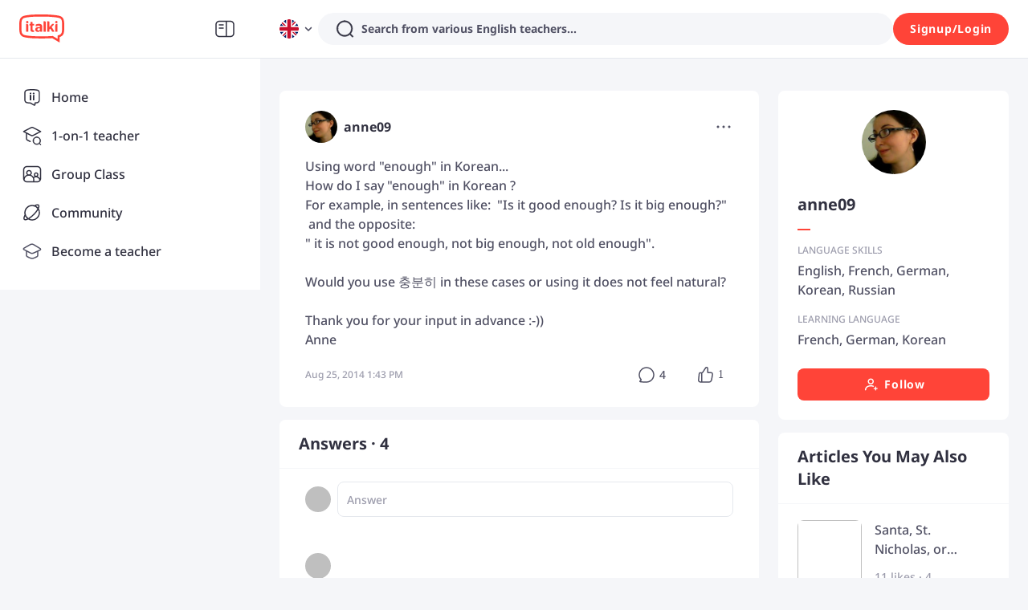

--- FILE ---
content_type: text/javascript
request_url: https://scdn.italki.com/ng/_next/static/yTRm-fBekDcHm0V_-dgeW/_buildManifest.js
body_size: 5335
content:
self.__BUILD_MANIFEST=function(s,a,t,c,e,i,n,r,u,d,p,f,o,h,l,g,b,k,j,m,y,_,z,v,q,w,I,x,L,A,T,B,F,D,E,M,N,S,U,C,P,G,H,J,K,O,Q,R,V,W,X,Y,Z,$,ss,sa,st,sc,se,si,sn,sr,su,sd,sp,sf,so,sh,sl,sg,sb,sk,sj,sm,sy,s_,sz,sv,sq,sw,sI,sx,sL,sA,sT){return{__rewrites:{afterFiles:[{has:f,source:"/:nextInternalLocale(default|en|zh\\-cn|zh\\-tw|es|fr|pt|de|ja|ko|it|ru|ar|nl|pl|th|tr|vi)/learn-(english|chinese|french|spanish|portuguese|german|japanese|korean|arabic|hindi|italian|russian)-online",destination:"/:nextInternalLocale/learn_seo"},{has:f,source:"/:nextInternalLocale(default|en|zh\\-cn|zh\\-tw|es|fr|pt|de|ja|ko|it|ru|ar|nl|pl|th|tr|vi)/(lernen|aprender|imparare|apprendre)/:language",destination:"/:nextInternalLocale/learn/:language"},{has:f,source:"/:nextInternalLocale(default|en|zh\\-cn|zh\\-tw|es|fr|pt|de|ja|ko|it|ru|ar|nl|pl|th|tr|vi)/teachers/persian",destination:"/:nextInternalLocale/teachers/persian%28farsi%29"},{has:f,source:"/:nextInternalLocale(default|en|zh\\-cn|zh\\-tw|es|fr|pt|de|ja|ko|it|ru|ar|nl|pl|th|tr|vi)/teachers/tagalog",destination:"/:nextInternalLocale/teachers/filipino%28tagalog%29"},{has:f,source:"/:nextInternalLocale(default|en|zh\\-cn|zh\\-tw|es|fr|pt|de|ja|ko|it|ru|ar|nl|pl|th|tr|vi)/teachers/cantonese",destination:"/:nextInternalLocale/teachers/chinese%28cantonese%29"},{has:f,source:"/:nextInternalLocale(default|en|zh\\-cn|zh\\-tw|es|fr|pt|de|ja|ko|it|ru|ar|nl|pl|th|tr|vi)/teachers/irish-gaelic",destination:"/:nextInternalLocale/teachers/gaelic%28irish%29"},{has:f,source:"/:nextInternalLocale(default|en|zh\\-cn|zh\\-tw|es|fr|pt|de|ja|ko|it|ru|ar|nl|pl|th|tr|vi)/affiliates/a/:campaign_name",destination:"/:nextInternalLocale/campaign/:campaign_name"},{has:f,source:"/:nextInternalLocale(default|en|zh\\-cn|zh\\-tw|es|fr|pt|de|ja|ko|it|ru|ar|nl|pl|th|tr|vi)/support",destination:"/:nextInternalLocale/auth0/cross-platform/support"}],beforeFiles:[],fallback:[]},"/":["static/chunks/pages/index-754b60263e25d9a6.js"],"/404":["static/chunks/pages/404-388524988d1628aa.js"],"/_error":["static/chunks/pages/_error-b8dbe4b51ee21017.js"],"/activity-manager":["static/chunks/pages/activity-manager-0835ee1a34f30be6.js"],"/activity-manager/[...path]":[o,h,x,E,M,"static/chunks/pages/activity-manager/[...path]-d12e1e48df40050e.js"],"/affiliates":[N,se,"static/chunks/pages/affiliates-aa76b271e00ce9d4.js"],"/affiliates/Affiliates":[N,se,"static/chunks/pages/affiliates/Affiliates-22983d9f473cee40.js"],"/affiliates/Terms":[N,"static/chunks/pages/affiliates/Terms-219022c7367ebae4.js"],"/affiliates/agreement":[N,"static/chunks/pages/affiliates/agreement-04b5afee2e88655e.js"],"/affiliates/dashboard":[O,Q,R,V,si,"static/chunks/pages/affiliates/dashboard-cc3145e17c0840cd.js"],"/affiliates/external":[a,n,sn,"static/chunks/pages/affiliates/external-f8386a9f8edae6db.js"],"/affiliates/guidelines":["static/chunks/pages/affiliates/guidelines-70cd9fce653ec364.js"],"/affiliates/payment":[O,Q,R,V,si,"static/chunks/pages/affiliates/payment-71390e0011e644da.js"],"/affiliates/what-is-affiliate":["static/chunks/pages/affiliates/what-is-affiliate-8cefcc88969f108d.js"],"/affshare":[a,n,sn,"static/chunks/pages/affshare-cb55e72a2d4f7970.js"],"/ailearningplan/create":[L,e,_,W,u,"static/chunks/pages/ailearningplan/create-8fe43af84efd6704.js"],"/ailearningplan/[learningplanid]":[W,u,"static/chunks/pages/ailearningplan/[learningplanid]-706c3ec14a4dc2c6.js"],"/ailearningplandraft/[draftid]":[W,"static/chunks/pages/ailearningplandraft/[draftid]-dae6073196310a12.js"],"/ailesson/demo":["static/chunks/pages/ailesson/demo-a82fba06a90bfa58.js"],"/ailessonsummary":["static/chunks/pages/ailessonsummary-2c78df353ab45ca3.js"],"/app":[a,n,sr,"static/chunks/pages/app-32a29c8047dd5b04.js"],"/app/cn":[a,n,sr,"static/chunks/pages/app/cn-09ae57b0ae945444.js"],"/appref":["static/chunks/pages/appref-46f59a759f4067ce.js"],"/appref/appref":["static/chunks/pages/appref/appref-1a81aff48fa2f9a2.js"],"/article/list":[s,l,su,"static/css/0ae40d6647491b7f.css","static/chunks/pages/article/list-154188c0c5f3f29c.js"],"/article/[...aid]":[s,a,e,_,r,d,g,sd,sp,t,l,b,z,X,sf,so,"static/chunks/pages/article/[...aid]-305a3f10043f6b60.js"],"/asgardhome":["static/chunks/pages/asgardhome-c4a20dd0b67e23df.js"],"/assist_recommend":["static/chunks/pages/assist_recommend-ae5feca17dd9c1e4.js"],"/assist_recommend/[...path]":[o,h,x,"static/chunks/63806-ffaab4c3ef864e12.js","static/chunks/pages/assist_recommend/[...path]-0c86c554bdbf818d.js"],"/auth/apple":["static/chunks/pages/auth/apple-82ff0df18eb5a807.js"],"/auth/wechat":["static/chunks/pages/auth/wechat-c6b314c4ce06a117.js"],"/auth0/cross-platform/support":[u,"static/chunks/pages/auth0/cross-platform/support-f654c878495599b8.js"],"/auth0/cross-platform/support/reserve":[u,"static/chunks/pages/auth0/cross-platform/support/reserve-1d3e2582508d09ff.js"],"/auth0/paymentstatus":["static/chunks/pages/auth0/paymentstatus-5378397b075c7e75.js"],"/blog":[k,j,sh,"static/chunks/pages/blog-fb2b6b0bf2a77efc.js"],"/blog/[...uri]":[e,k,t,j,sh,"static/chunks/pages/blog/[...uri]-f33739d6aa6019e0.js"],"/booking/[step]":[sl,"static/chunks/pages/booking/[step]-ffb3040af9750f84.js"],"/bos/purchaselanguagetest":["static/chunks/pages/bos/purchaselanguagetest-0c0b105748fcbe2d.js"],"/bos/[tab]":[u,"static/chunks/pages/bos/[tab]-2bf13abc1992f4b5.js"],"/business":[L,a,_,k,n,j,"static/chunks/pages/business-484ae7d1477083ea.js"],"/campaign/[campaign_name]":[p,s,a,r,q,Y,c,i,w,S,"static/chunks/pages/campaign/[campaign_name]-dc3c8d4cdc0c6b82.js"],"/classroom":[sg,sb,"static/chunks/pages/classroom-cfe04cc69d6d796e.js"],"/community/contacts/teacher/current":[s,a,c,i,sk,sj,"static/chunks/pages/community/contacts/teacher/current-fb545f6862920246.js"],"/community/contacts/teacher/favorited":[s,a,c,i,sk,sj,"static/chunks/pages/community/contacts/teacher/favorited-f74618a70d758913.js"],"/community/search":[s,e,r,d,g,t,l,b,z,"static/chunks/66085-b862ea3e5805ebb3.js","static/css/2a38b33915c2b682.css","static/chunks/pages/community/search-bd8aa2131f325420.js"],"/community/[tab]":[s,a,e,r,d,g,sl,sm,t,l,b,z,U,X,su,"static/css/787b5eb1749bb58e.css","static/chunks/pages/community/[tab]-d6a3d6624f3ad881.js"],"/communitypolicy":[m,y,"static/chunks/pages/communitypolicy-51c553e21f3bc3ed.js"],"/cookie-settings":["static/chunks/pages/cookie-settings-ab159ca91e833941.js"],"/cookienotice":[m,y,"static/chunks/pages/cookienotice-b522a00bd3a84ec3.js"],"/copyrightpolicy":[m,y,"static/chunks/pages/copyrightpolicy-1cd17273bbbc0141.js"],"/creator_portfolio/[tid]":[s,I,A,"static/chunks/pages/creator_portfolio/[tid]-9560c0d05ed2e282.js"],"/giftcards":[sy,"static/chunks/pages/giftcards-3566ef8e17441202.js"],"/giftcards/form":[sy,"static/chunks/pages/giftcards/form-97e8430e2077c1e1.js"],"/group-class":[s,a,e,v,T,C,c,i,B,P,G,"static/chunks/pages/group-class-05e90788c8227104.js"],"/group-class/[...path]":[s,a,e,v,T,C,c,i,B,P,G,"static/chunks/pages/group-class/[...path]-be77c65f41455b74.js"],"/group-class-online":[s,a,e,v,T,C,c,i,B,P,G,"static/chunks/pages/group-class-online-aed77f6b790671a7.js"],"/group-course":["static/chunks/pages/group-course-825562e44c100b33.js"],"/group-course/[...path]":[s,a,e,v,T,C,c,i,B,P,G,"static/chunks/pages/group-course/[...path]-2ee65f18573ae133.js"],"/homework":[s,v,Z,u,"static/chunks/pages/homework-71f13cb8394f1bff.js"],"/homework/[...path]":[o,h,x,E,M,"static/chunks/pages/homework/[...path]-79e29c0b5fd5171d.js"],"/i/ref/[user_id]":[a,n,"static/chunks/pages/i/ref/[user_id]-53f09e3f42ef24eb.js"],"/i/reft/[...params]":[s,a,"static/chunks/pages/i/reft/[...params]-712e95168a13c59a.js"],"/i/[encropted_user_id]":["static/chunks/pages/i/[encropted_user_id]-40a2c13ad740a68c.js"],"/instant-lessons/[[...params]]":[p,s,a,c,i,H,"static/chunks/3304-e48ab80876d9d08c.js","static/css/ad33681b98949430.css","static/chunks/pages/instant-lessons/[[...params]]-46437a37754a87b5.js"],"/instructorterms":[m,y,"static/chunks/pages/instructorterms-7724ae2c3a0506d8.js"],"/landing/[...uri]":[p,s,a,k,q,F,c,i,j,w,D,J,S,"static/chunks/pages/landing/[...uri]-d8abb886e4739e03.js"],"/language-teachers":["static/chunks/pages/language-teachers-de2ebfbbbaa2ca8f.js"],"/languageassessment/quiz":[L,_,sm,t,"static/css/684a5e395269f555.css","static/chunks/pages/languageassessment/quiz-3911f88ae683867b.js"],"/learn":["static/chunks/pages/learn-cf12290109de94f5.js"],"/learn/[language]":[p,s,a,k,q,F,c,i,n,j,w,D,$,S,"static/chunks/pages/learn/[language]-76fc18ad453e7044.js"],"/learn_seo":["static/chunks/pages/learn_seo-3f0626c5066aa9f4.js"],"/learning-methods":[sg,sb,"static/chunks/pages/learning-methods-d8fa37a868cfeef6.js"],"/learning_progress":[K,s_,"static/css/e68a77fc45fbedac.css","static/chunks/pages/learning_progress-d24547c5839f874c.js"],"/learningplan":["static/chunks/pages/learningplan-eef928827d7b5633.js"],"/learningplan/achieved/[aid]":["static/chunks/pages/learningplan/achieved/[aid]-fabf9c1ba6cfe6a6.js"],"/learningplan/create":["static/chunks/pages/learningplan/create-af162a4e580e31c4.js"],"/lessonsummary/[lid]":["static/chunks/pages/lessonsummary/[lid]-fff3d1e6200c1967.js"],"/lessonsummarydemo":["static/chunks/pages/lessonsummarydemo-52f4739da8388e6b.js"],"/mylessonsummary":[o,"static/chunks/765fdf9a-a4d6f3aa08156cdf.js","static/chunks/26b428fa-56eced3338ce7aba.js","static/chunks/90666ff4-b71efdd0be558fd9.js","static/chunks/ba7db96d-b8371d59f2cf93ee.js",h,v,"static/chunks/80532-c378453765b10c71.js",K,Z,s_,sz,"static/chunks/pages/mylessonsummary-634a0a591d4266cf.js"],"/oauth2/authorize":[u,"static/chunks/pages/oauth2/authorize-b580c22afc41da2b.js"],"/partnerships":["static/chunks/pages/partnerships-3d07d7640b1fce2d.js"],"/paymentterms":[m,y,"static/chunks/pages/paymentterms-f94d24f2cdc0233b.js"],"/plus":[o,h,T,K,sv,"static/css/8f6201d56f3f060d.css","static/chunks/pages/plus-ebcfcec6e66af8e2.js"],"/podcast/channel/[cid]":[s,t,sq,"static/chunks/pages/podcast/channel/[cid]-7cb2b86e34a3de29.js"],"/podcast/episode/[eid]":[s,t,sq,"static/chunks/pages/podcast/episode/[eid]-68e5669bbaa180f4.js"],"/post/[pid]":[s,a,e,_,r,d,g,sd,sp,t,l,b,z,X,sf,so,"static/chunks/pages/post/[pid]-36a35ef609e54dbd.js"],"/posts/[uid]":[s,e,r,d,g,t,l,b,z,U,ss,"static/chunks/pages/posts/[uid]-53397bb58f9f8d92.js"],"/practice":["static/chunks/pages/practice-612885608c124177.js"],"/privacy":[m,y,"static/chunks/pages/privacy-b23d0f29f6d84176.js"],"/promotion/618":[p,L,a,_,r,Y,n,sv,"static/css/60ff1351e61d8064.css","static/chunks/pages/promotion/618-9dd01506dcb246a6.js"],"/promotion/italki2023report":[sw,u,"static/chunks/pages/promotion/italki2023report-9c6aa01d46ac381d.js"],"/promotion/italki2024report":[o,h,"static/chunks/23467-b82e72e394c77d70.js","static/chunks/28921-207dc1c10a04b463.js","static/css/a77cacef6b1265cc.css","static/chunks/pages/promotion/italki2024report-bbacd02a6b46836c.js"],"/promotion/package/learningpackage2023":[L,_,"static/css/83023568d8636e37.css","static/chunks/pages/promotion/package/learningpackage2023-8e06b21a2a32f263.js"],"/promotion/package/[campaign_name]":[u,"static/chunks/pages/promotion/package/[campaign_name]-2cf9d6f128092f4c.js"],"/prompt/[...prompt]":[s,e,r,d,g,t,l,b,z,U,ss,"static/chunks/pages/prompt/[...prompt]-d54b1bcc2c17e6ff.js"],"/quiz":[s,I,A,sa,"static/chunks/pages/quiz-c081fcb4a906017f.js"],"/quiz/my_records":[s,O,Q,R,V,I,A,"static/chunks/pages/quiz/my_records-cc97b5e5eaab2b97.js"],"/quiz/quiz/[id]":[s,t,I,st,sc,"static/chunks/pages/quiz/quiz/[id]-78951e1b8a97c56c.js"],"/quiz/quiz-list":[s,I,A,sa,"static/chunks/pages/quiz/quiz-list-393507adf4c0da10.js"],"/quiz/set/[id]":[s,sI,t,st,sx,sc,"static/chunks/pages/quiz/set/[id]-8514a64fb403d5c7.js"],"/quiz/set-list":[s,I,A,sa,"static/chunks/pages/quiz/set-list-f0547384064fcd7e.js"],"/quiz/set-result":[s,sI,t,st,sx,sc,"static/chunks/pages/quiz/set-result-d476fc37358af081.js"],"/referral":[a,t,n,sL,"static/chunks/pages/referral-a27ababb8de3e43f.js"],"/referral/referral":[a,t,n,sL,"static/chunks/pages/referral/referral-8d1738fedb5d39da.js"],"/sanctions":["static/chunks/pages/sanctions-623324053a15b87d.js"],"/scholarships/[...uri]":[p,s,a,k,q,F,c,i,j,w,D,J,S,"static/chunks/pages/scholarships/[...uri]-c47df618016fcce7.js"],"/selfstudy":[K,Z,sz,"static/chunks/pages/selfstudy-31a8fc804dd3b5eb.js"],"/selfstudy/activity/generating/[selfstudyid]":["static/chunks/pages/selfstudy/activity/generating/[selfstudyid]-eb5098532b2782b7.js"],"/selfstudy/activity/[activityid]":[o,h,x,E,M,"static/chunks/pages/selfstudy/activity/[activityid]-1f6479bfe5fb963d.js"],"/selfstudy/report/generating/[activityid]":["static/chunks/pages/selfstudy/report/generating/[activityid]-d575dde326eadcfe.js"],"/selfstudy/report/[selfstudyid]":[o,h,x,E,M,"static/chunks/pages/selfstudy/report/[selfstudyid]-3e814d19dab2233d.js"],"/signin":["static/chunks/pages/signin-3def3e2e6963cd06.js"],"/signin/sso":[u,"static/chunks/pages/signin/sso-6a2f7cff7863c008.js"],"/signup":["static/chunks/pages/signup-d4fe2990e60176be.js"],"/teacher/[...params]":[s,a,e,r,d,g,v,sw,c,B,"static/chunks/25181-7f1b753885fedabf.js","static/chunks/81473-e4778b4e0eba823f.js","static/css/45496fa6a4bf7462.css","static/chunks/pages/teacher/[...params]-1104c181e739fa24.js"],"/teachers/[[...params]]":[p,s,a,sA,c,i,H,sT,"static/css/d571194632ce29e8.css","static/chunks/pages/teachers/[[...params]]-83694a45a579e704.js"],"/teachers-for-you/[[...type]]":[r,Y,"static/chunks/43220-e9bd3d17152ce219.js","static/chunks/pages/teachers-for-you/[[...type]]-69b17a5e27b4497a.js"],"/topic/[...topic]":[s,e,r,d,g,t,l,b,z,U,ss,"static/chunks/pages/topic/[...topic]-4623734a5081a557.js"],"/tos":[m,y,"static/chunks/pages/tos-435b7a17c6158ce1.js"],"/tos-update":[m,y,"static/chunks/pages/tos-update-f9e56c2cacecc4b7.js"],"/vocabulary":["static/css/9f5260efa85a5f0c.css","static/chunks/pages/vocabulary-3686ff80faa8b988.js"],"/vocabulary/[pid]":[d,b,"static/css/c15f25ceb45f044d.css","static/chunks/pages/vocabulary/[pid]-4655f10a1fb9ebef.js"],"/wip/[...uri]":[p,s,a,k,q,F,c,i,n,j,w,D,J,H,$,"static/css/b8510caf07cc497e.css","static/chunks/pages/wip/[...uri]-defd8e4259b888b7.js"],"/[...uri]":[p,s,a,k,q,F,sA,c,i,n,j,w,D,J,H,$,sT,"static/css/49a08588b2d2f763.css","static/chunks/pages/[...uri]-5c5c4337434b0a23.js"],sortedPages:["/","/404","/_app","/_error","/activity-manager","/activity-manager/[...path]","/affiliates","/affiliates/Affiliates","/affiliates/Terms","/affiliates/agreement","/affiliates/dashboard","/affiliates/external","/affiliates/guidelines","/affiliates/payment","/affiliates/what-is-affiliate","/affshare","/ailearningplan/create","/ailearningplan/[learningplanid]","/ailearningplandraft/[draftid]","/ailesson/demo","/ailessonsummary","/app","/app/cn","/appref","/appref/appref","/article/list","/article/[...aid]","/asgardhome","/assist_recommend","/assist_recommend/[...path]","/auth/apple","/auth/wechat","/auth0/cross-platform/support","/auth0/cross-platform/support/reserve","/auth0/paymentstatus","/blog","/blog/[...uri]","/booking/[step]","/bos/purchaselanguagetest","/bos/[tab]","/business","/campaign/[campaign_name]","/classroom","/community/contacts/teacher/current","/community/contacts/teacher/favorited","/community/search","/community/[tab]","/communitypolicy","/cookie-settings","/cookienotice","/copyrightpolicy","/creator_portfolio/[tid]","/giftcards","/giftcards/form","/group-class","/group-class/[...path]","/group-class-online","/group-course","/group-course/[...path]","/homework","/homework/[...path]","/i/ref/[user_id]","/i/reft/[...params]","/i/[encropted_user_id]","/instant-lessons/[[...params]]","/instructorterms","/landing/[...uri]","/language-teachers","/languageassessment/quiz","/learn","/learn/[language]","/learn_seo","/learning-methods","/learning_progress","/learningplan","/learningplan/achieved/[aid]","/learningplan/create","/lessonsummary/[lid]","/lessonsummarydemo","/mylessonsummary","/oauth2/authorize","/partnerships","/paymentterms","/plus","/podcast/channel/[cid]","/podcast/episode/[eid]","/post/[pid]","/posts/[uid]","/practice","/privacy","/promotion/618","/promotion/italki2023report","/promotion/italki2024report","/promotion/package/learningpackage2023","/promotion/package/[campaign_name]","/prompt/[...prompt]","/quiz","/quiz/my_records","/quiz/quiz/[id]","/quiz/quiz-list","/quiz/set/[id]","/quiz/set-list","/quiz/set-result","/referral","/referral/referral","/sanctions","/scholarships/[...uri]","/selfstudy","/selfstudy/activity/generating/[selfstudyid]","/selfstudy/activity/[activityid]","/selfstudy/report/generating/[activityid]","/selfstudy/report/[selfstudyid]","/signin","/signin/sso","/signup","/teacher/[...params]","/teachers/[[...params]]","/teachers-for-you/[[...type]]","/topic/[...topic]","/tos","/tos-update","/vocabulary","/vocabulary/[pid]","/wip/[...uri]","/[...uri]"]}}("static/chunks/30446-27246a6eeefd87bd.js","static/chunks/57958-1bd343453d748899.js","static/chunks/32983-b1134bb58fe25885.js","static/chunks/41149-c7b57881b0b11a91.js","static/chunks/223-c1e290ac6e0a19ea.js","static/chunks/46240-e5abf96022e35131.js","static/chunks/92981-042238afa6984523.js","static/chunks/10010-24561a7235c7ad46.js","static/css/fb77bce991012d4a.css","static/chunks/81611-5010e8103e247fa8.js","static/chunks/2edb282b-827dbbda09d09a38.js",void 0,"static/chunks/94a7ad86-969182b1236fd16d.js","static/chunks/97680-dc35142449fb2af7.js","static/chunks/27813-cb853ce6304de4b0.js","static/chunks/64444-5234927c9bf55274.js","static/chunks/74187-5656a649f167e447.js","static/chunks/16590-aaf7c01eaa08e059.js","static/chunks/93238-424fb6765c1f3a8b.js","static/chunks/ffd2a381-d5fcab3ff327b108.js","static/css/990cc010d007e16b.css","static/chunks/31776-de70cf06505307c9.js","static/chunks/26253-e113e87cbffb84da.js","static/chunks/22922-18278aa5a41f5a04.js","static/chunks/26681-69895cd6cc8b730e.js","static/chunks/99665-0e2f332f9ca4c335.js","static/chunks/28399-c057c6f82c9c70e4.js","static/chunks/88345-f750179efbdd2c2d.js","static/chunks/6bc043e6-bc5e1c9d29311d42.js","static/chunks/11406-10a0b69075613806.js","static/chunks/19126-abe92faac98f3c56.js","static/chunks/70606-6f26a3dc3c28d29b.js","static/chunks/3311-2f66c877f623179a.js","static/chunks/89563-bab07f1f59f514f9.js","static/chunks/41891-9063c0dcb0260f4b.js","static/chunks/71527-0213b85210a4e8cf.js","static/chunks/76971-446cccaf24f85caa.js","static/css/7505cfa4fb2f5263.css","static/chunks/66028-09c05337e087bfdb.js","static/chunks/19831-09c121e31afe008c.js","static/chunks/96153-46390c600f93649b.js","static/css/00eaf5fddac5d09c.css","static/chunks/87899-b17b2af85454adf2.js","static/chunks/42964-59eaa514cc6af296.js","static/chunks/17261-5c7712fb34994cdb.js","static/chunks/63616-49d0d10eb4df2865.js","static/chunks/49093-c0e9bba2077a21a2.js","static/chunks/24867-251fd2cd85cfa41f.js","static/chunks/49411-ab09c38658f19c72.js","static/chunks/50391-6eac492ba6f2cfac.js","static/chunks/34533-a207fa26dcae4b4e.js","static/chunks/9850-e62963221df090e8.js","static/chunks/82537-37f78c90ac3fe3a0.js","static/chunks/74667-186b00e1d87b915b.js","static/css/2a9e0172de20a5a8.css","static/css/8cd588e4b888e278.css","static/chunks/9794-4e95634479932a9f.js","static/css/8f8fd03d4d85d69f.css","static/chunks/97911-255de947c8f3d222.js","static/chunks/68762-955e3aeb4fe91e4b.js","static/chunks/68028-2befa48a4b3236ca.js","static/chunks/84895-96eff950bdbd5143.js","static/chunks/3227-6dee0e8d98ff408b.js","static/chunks/43268-5646603b1027013d.js","static/chunks/11426-26eb85e985823562.js","static/chunks/43848-1970849e0b990068.js","static/css/2593986c04778c16.css","static/chunks/71685-b7b951c59abfdbc4.js","static/chunks/32592-8b17bb95237baff8.js","static/chunks/26395-b0fdfb9cff7d2149.js","static/css/9e5999f7c5333676.css","static/chunks/82832-62e64ae0f892b929.js","static/css/806adec774ee4320.css","static/chunks/72125-12c9ead8f113a5df.js","static/css/f4c68499207c6d70.css","static/chunks/36775-11991195f46248f6.js","static/css/e14fbd5565800c02.css","static/chunks/34292-0a627c0872c97542.js","static/chunks/58038-d5ded03189c73894.js","static/chunks/47086-979ad203b5f150aa.js","static/chunks/37390-7f4e64008b866cfd.js","static/chunks/92263-0c09a3876db52deb.js","static/chunks/96882-ea2e1b2f2f9bc8c1.js","static/chunks/83567-3102e510478dd7ed.js","static/chunks/27344-e9a03c98853269cf.js"),self.__BUILD_MANIFEST_CB&&self.__BUILD_MANIFEST_CB();